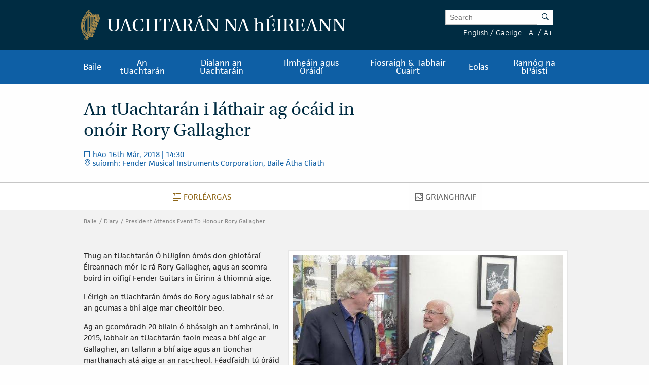

--- FILE ---
content_type: text/html; charset=UTF-8
request_url: https://president.ie/ga/diary/details/president-attends-event-to-honour-rory-gallagher
body_size: 9637
content:
<!DOCTYPE html>
<html class="no-js"  lang="ga" > <head>
  <meta charset="utf-8">
  <meta http-equiv="x-ua-compatible" content="ie=edge">

   <title>
  Diary |
  
  President Attends Event To Honour Rory Gallagher |
  
  Uachtarán na <span class="lowercase">h</span>Éireann
  </title>

  <meta name="DC.Title" content="
            
                Diary
            
            
                President Attends Event To Honour Rory Gallagher
            ">
  

  
  <meta name="description" content='Thug an tUachtar&amp;amp;aacute;n &amp;amp;Oacute; hUig&amp;amp;iacute;nn &amp;amp;oacute;m&amp;amp;oacute;s don ghiot&amp;amp;aacute;ra&amp;amp;iacute; &amp;amp;Eacute;ireannach m&amp;amp;oacute;r le r&amp;amp;aacute; Rory Gallagher, agus an seomra boird in oifig&amp;amp;iacute; Fender Guitars in &amp;amp;Eacute;irinn &amp;amp;aacute; thiomn&amp;amp;uacute;&amp;amp;hellip;'>
  <meta name="DC.Subject" content='Thug an tUachtar&amp;amp;aacute;n &amp;amp;Oacute; hUig&amp;amp;iacute;nn &amp;amp;oacute;m&amp;amp;oacute;s don ghiot&amp;amp;aacute;ra&amp;amp;iacute; &amp;amp;Eacute;ireannach m&amp;amp;oacute;r le r&amp;amp;aacute; Rory Gallagher, agus an seomra boird in oifig&amp;amp;iacute; Fender Guitars in &amp;amp;Eacute;irinn &amp;amp;aacute; thiomn&amp;amp;uacute;&amp;amp;hellip;''>
          <!-- <meta property="fb:app_id" content="XXXXXXXXXXXXXXX" /> -->
  <meta property="og:url" content="https://president.ie/index.php/ga/diary/details/president-attends-event-to-honour-rory-gallagher" />
  <meta property="og:locale" content="" />
  
  <meta property="og:type" content="website" />
  

  
  <meta property="og:title"
    content='An tUachtar&amp;aacute;n i l&amp;aacute;thair ag &amp;oacute;c&amp;aacute;id in on&amp;oacute;ir Rory Gallagher | Uachtar&amp;aacute;n na h&amp;Eacute;ireann' />
  

  
  <meta property="og:description" content='Thug an tUachtar&amp;amp;aacute;n &amp;amp;Oacute; hUig&amp;amp;iacute;nn &amp;amp;oacute;m&amp;amp;oacute;s don ghiot&amp;amp;aacute;ra&amp;amp;iacute; &amp;amp;Eacute;ireannach m&amp;amp;oacute;r le r&amp;amp;aacute; Rory Gallagher, agus an seomra boird in oifig&amp;amp;iacute; Fender Guitars in &amp;amp;Eacute;irinn &amp;amp;aacute; thiomn&amp;amp;uacute;&amp;amp;hellip;' />
  

  
  <meta property="og:image" content="https://president.ie/assets/images/contact-us-header.jpg" />
  

  <meta name="geo.region" content="IE-D">
  <meta name="geo.placename" content="Dublin">
  <meta name="geo.position" content="53.359407;-6.317439">
  <meta name="ICBM" content="53.359407, -6.317439">
  <meta name="DC.Creator" content="Office of the President of Ireland">
  <meta name="DC.Language" content="ga">
  <meta name="DC.Format" content="text/html">
  <meta name="DC.Rights" content="© Office of the President of Ireland">

  
  <meta name="robots" content="index,follow,archive">
  

  <meta name="viewport" content="width=device-width, initial-scale=1">

  <!-- PWA -->
  <meta name="theme-color" content="#002C42">
  <link rel="manifest" href="https://president.ie/manifest.json">

  <!-- Favicon / App icons (http://www.favicomatic.com/) -->
  <link rel="apple-touch-icon-precomposed" sizes="57x57" href="https://president.ie/assets/icons/apple-touch-icon-57x57.png" />
  <link rel="apple-touch-icon-precomposed" sizes="114x114" href="https://president.ie/assets/icons/apple-touch-icon-114x114.png" />
  <link rel="apple-touch-icon-precomposed" sizes="72x72" href="https://president.ie/assets/icons/apple-touch-icon-72x72.png" />
  <link rel="apple-touch-icon-precomposed" sizes="144x144" href="https://president.ie/assets/icons/apple-touch-icon-144x144.png" />
  <link rel="apple-touch-icon-precomposed" sizes="60x60" href="https://president.ie/assets/icons/apple-touch-icon-60x60.png" />
  <link rel="apple-touch-icon-precomposed" sizes="120x120" href="https://president.ie/assets/icons/apple-touch-icon-120x120.png" />
  <link rel="apple-touch-icon-precomposed" sizes="76x76" href="https://president.ie/assets/icons/apple-touch-icon-76x76.png" />
  <link rel="apple-touch-icon-precomposed" sizes="152x152" href="https://president.ie/assets/icons/apple-touch-icon-152x152.png" />
  <link rel="icon" type="image/png" href="https://president.ie/assets/icons/favicon-196x196.png" sizes="196x196" />
  <link rel="icon" type="image/png" href="https://president.ie/assets/icons/favicon-96x96.png" sizes="96x96" />
  <link rel="icon" type="image/png" href="https://president.ie/assets/icons/favicon-32x32.png" sizes="32x32" />
  <link rel="icon" type="image/png" href="https://president.ie/assets/icons/favicon-16x16.png" sizes="16x16" />
  <link rel="icon" type="image/png" href="https://president.ie/assets/icons/favicon-128.png" sizes="128x128" />
  <meta name="application-name" content="President IE" />
  <meta name="msapplication-TileColor" content="#FFFFFF" />
  <meta name="msapplication-TileImage" content="https://president.ie/assets/icons/mstile-144x144.png" />
  <meta name="msapplication-square70x70logo" content="https://president.ie/assets/icons/mstile-70x70.png" />
  <meta name="msapplication-square150x150logo" content="https://president.ie/assets/icons/mstile-150x150.png" />
  <meta name="msapplication-wide310x150logo" content="https://president.ie/assets/icons/mstile-310x150.png" />
  <meta name="msapplication-square310x310logo" content="https://president.ie/assets/icons/mstile-310x310.png" />

  <!-- bootstrap -->
  <link rel="stylesheet" href="https://maxcdn.bootstrapcdn.com/bootstrap/3.4.1/css/bootstrap.min.css">
  <script data-cfasync="false" src="https://ajax.googleapis.com/ajax/libs/jquery/3.5.1/jquery.min.js"></script>
  <script data-cfasync="false" src="https://maxcdn.bootstrapcdn.com/bootstrap/3.4.1/js/bootstrap.min.js"></script>
    <link rel="stylesheet" href="https://president.ie/assets/css/popup.css">

  
  <link rel="stylesheet" href="https://president.ie/assets/css/main.css?ver=1.0.5">
  

  
  <link rel="stylesheet" href="https://use.typekit.net/ckb4yua.css">

  
  <!-- AIzaSyBubFpRlKXpdM8d94o6bt5QJvRTnLfttSA -->
  <script src="https://maps.googleapis.com/maps/api/js?key=AIzaSyDqDjy6fSD__J0LmSxrWLcqyyZS1wmqkmM" defer type="069427032e4f478b2790993f-text/javascript"></script>

  <!-- Google tag (gtag.js) -->
  <script async src="https://www.googletagmanager.com/gtag/js?id=G-1BEZX3B3MZ" type="069427032e4f478b2790993f-text/javascript"></script>
  <script type="069427032e4f478b2790993f-text/javascript"> window.dataLayer = window.dataLayer || []; function gtag(){dataLayer.push(arguments);} gtag('js', new Date()); gtag('config', 'G-1BEZX3B3MZ'); </script>

  
  <link rel="stylesheet" type="text/css" href="//cdnjs.cloudflare.com/ajax/libs/cookieconsent2/3.0.3/cookieconsent.min.css" />
  <script src="//cdnjs.cloudflare.com/ajax/libs/cookieconsent2/3.0.3/cookieconsent.min.js" type="069427032e4f478b2790993f-text/javascript"></script>
  <script type="069427032e4f478b2790993f-text/javascript">
    window.addEventListener("load", function() {
      window.cookieconsent.initialise({
        "palette": {
          "popup": {
            "background": "#002c42"
          },
          "button": {
            "background": "transparent",
            "text": "#ffffff",
            "border": "#ffffff"
          }
        },
        "position": "bottom",
        "content": {
          "message": "By using the Áras an Uachtaráin website, you consent to the use of cookies in accordance with our",
          "dismiss": "I understand!",
          "link": "cookie policy",
          "href": "https://president.ie/eolas/polasai-priobhaideachta"
        }
      })
    });
  </script>

  
  
  <script type="069427032e4f478b2790993f-text/javascript">
    (function(h, o, t, j, a, r) {
      h.hj = h.hj || function() {
        (h.hj.q = h.hj.q || []).push(arguments)
      };
      h._hjSettings = {
        hjid: 52242,
        hjsv: 5
      };
      a = o.getElementsByTagName('head')[0];
      r = o.createElement('script');
      r.async = 1;
      r.src = t + h._hjSettings.hjid + j + h._hjSettings.hjsv;
      a.appendChild(r);
    })(window, document, '//static.hotjar.com/c/hotjar-', '.js?sv=');
  </script>
  

  
  <script type="069427032e4f478b2790993f-text/javascript">
    (function(b, o, i, l, e, r) {
      b.GoogleAnalyticsObject = l;
      b[l] || (b[l] =
        function() {
          (b[l].q = b[l].q || []).push(arguments)
        });
      b[l].l = +new Date;
      e = o.createElement(i);
      r = o.getElementsByTagName(i)[0];
      e.src = '//www.google-analytics.com/analytics.js';
      r.parentNode.insertBefore(e, r)
    }(window, document, 'script', 'ga'));
    ga('create', 'UA-32126284-1');
    ga('send', 'pageview');
  </script>



  
  





  </head>

  <body >  <div class="off-canvas-wrapper">

    <div class="off-canvas position-left" id="president-primary-off-canvas" data-off-canvas>
      <ul class="vertical menu drilldown c-mobile-menu" data-drilldown data-back-button='<li class="js-drilldown-back"><a class="back-link">Back</a></li>'>
        <li><a href="https://president.ie/">Baile</a></li>
        <li>
          <a href="#">An tUachtarán Reatha</a>
          <ul class="menu vertical nested">
            <li>
              <a href="#">
                An tUachtarán
              </a>
              <ul class="menu vertical nested">
                <li>
                  <a href="https://president.ie/an-tuachtaran/catherine-connolly">
                    Catherine Connolly
                  </a>
                </li>
                <li>
                  <a href="https://president.ie/an-tuachtaran/fis-don-uachtaranacht">
                    Fís don Uachtaránacht
                  </a>
                </li>
              </ul>
            </li>
            <li>
              <a href="#">
                Ról agus Feidhmeanna
              </a>
              <ul class="menu vertical nested">
                <li>
                  <a href="https://president.ie/an-tuachtaran/rol-bunreachtuil">
                    Ról Bunreachtúil agus Dlí
                  </a>
                </li>
                <li>
                  <a href="https://president.ie/an-tuachtaran/">
                    Obair in Éirinn
                  </a>
                </li>
                <li>
                  <a href="https://president.ie/an-tuachtaran/rol-idirnaisiunta">
                    ról idirnáisiúnta
                  </a>
                </li>
              </ul>
            </li>
            <li>
              <a href="#">
                Iar-Uachtaráin
              </a>
              <ul class="menu vertical nested">
                <li>
                  <a href="https://president.ie/an-tuachtaran/michaeldhiggins">
                    Micheál D. Ó hUigínn
                  </a>
                </li>

	         <li>
                  <a href="https://president.ie/an-tuachtaran}/mary-mcaleese">
                    Máire Mhic Giolla Íosa
                  </a>
                </li>
                <li>
                  <a href="https://president.ie/an-tuachtaran/mary-robinson">
                    Máire Mhic Róibín
                  </a>
                </li>
                <li>
                  <a href="https://president.ie/an-tuachtaran/patrick-j-hillery">
                    Pádraig J. Ó hIrghile
                  </a>
                </li>
                <li>
                  <a href="https://president.ie/an-tuachtaran/cearbhail-o-dalaigh">
                    Cearbhail Ó Dálaigh
                  </a>
                </li>
                <li>
                  <a href="https://president.ie/an-tuachtaran/erskine-childers">
                    Erskine Childers
                  </a>
                </li>
                <li>
                  <a href="https://president.ie/an-tuachtaran/eamon-devalera">
                    Éamon DeValera 
                  </a>
                </li>
                <li>
                  <a href="https://president.ie/an-tuachtaran/sean-t-oceallaigh">
                    Seán T. Ó Ceallaigh
                  </a>
                </li>
                <li>
                  <a href="https://president.ie/an-tuachtaran/douglas-hyde">
                    Dubhghlas de hÍde
                  </a>
                </li>
              </ul>
            </li>
            
            <li>
              <a href="https://president.ie/presidential-seminars/machnamh-100">
              Machnamh 100
              </a>
            </li>
            <li>
              <a href="https://president.ie/an-tuachtaran/an-chomhairle-stait">
                An Chomhairle Stáit
              </a>
            </li>
            <li>
              <a href="https://president.ie/an-tuachtaran/coimisiun-an-uachtarain">
                Coimisiún an Uachtaráin
              </a>
            </li>
            <li>
              <a href="https://president.ie/an-tuachtaran/2026-legislation">
                Reachtaíocht
              </a>
            </li>
            <li>
              <a href="https://president.ie/an-tuachtaran/interactive-timeline">
                Amlíne na hUachtaránachta
              </a>
            </li>
          </ul>
        </li>
        <li>
          <a href="https://president.ie/diary/">Dialann an Uachtaráin</a>
          <ul class="menu vertical nested">
            <li>
              <a href="https://president.ie/diary/">
                Coinní na Seachtaine Seo
              </a>
            </li>
            
            
            <li>
              <a href="https://president.ie/diary/coinni-roimhe-seo">
                Coinní Roimhe Seo
              </a>
            </li>
            <li>
              <a href="https://president.ie/diary/coinni-faoi-thracht">
                Coinní Faoi Thrácht
              </a>
            </li>
          </ul>
        </li>
        <li>
          <a href="#">Ilmheáin agus Óráidí</a>
          <ul class="menu vertical nested">
            <li>
              <a href="https://president.ie/media-library/na-meain-go-leir">
                Na Meáin Go Léir
              </a>
            </li>
            <li>
              <a href="https://president.ie/media-library/grianghraif">
                Grianghraif
              </a>
            </li>
            <li>
              <a href="https://president.ie/media-library/fiseain">
                Físeáin
              </a>
            </li>
            <li>
              <a href="https://president.ie/media-library/gearrthoga-fuaime">
                Gearrthóga Fuaime
              </a>
            </li>
            <li>
              <a href="https://president.ie/media-library/oraidi">
                Óráidí
              </a>
            </li>
            <li>
              <a href="https://president.ie/media-library/eisiuinti-nuachta">
                Eisiúintí Nuachta
              </a>
            </li>
            <li>
              <a href="https://president.ie/media-library/foilseachain">
                Foilseacháin
              </a>
            </li>
          </ul>
        </li>
        <li>
          <a href="#">Fiosraigh & Tabhair Cuairt</a>
          <ul class="menu vertical nested">
            <li>
              <a href="https://president.ie/fiosraigh-tabhair-cuairt/turas-fioruil">
                Turas Fíorúil
              </a>
            </li>
            <li>
              <a href="https://president.ie/fiosraigh-tabhair-cuairt/conai-oifigiuil">
                Cónaí Oifigiúil
              </a>
            </li>
            <li>
              <a href="https://president.ie/fiosraigh-tabhair-cuairt/an-teach">
                An Teach
              </a>
            </li>
            <li>
              <a href="https://president.ie/fiosraigh-tabhair-cuairt/na-gairdini">
                Na Gairdíní
              </a>
            </li>
            <li>
              <a href="https://president.ie/fiosraigh-tabhair-cuairt/turais-agus-cuairteanna">
                Turais agus Cuairteanna
              </a>
            </li>
            <li>
              <a href="https://president.ie/fiosraigh-tabhair-cuairt/lampa-tilley">
                Lampa Tilley
              </a>
            </li>
          </ul>
        </li>
        <li>
          <a href="#">Eolas</a>
          <ul class="menu vertical nested">
            <li>
              <a href="https://president.ie/eolas/faisnéis-eagraíochtúil">
                Eolas faoin Eagraíocht
              </a>
            </li>
            <li>
              <a href="https://president.ie/eolas/do-cheisteanna-a-fhreagairt">
                Ceisteanna Coitianta
              </a>
            </li>
            <li>
              <a href="https://president.ie/eolas/deolchaire-bhfaighteoir">
                Deontas do Dhaoine in aois a gCéid
              </a>
            </li>
            <li>
              <a href="https://president.ie/eolas/contact-us">
                Déan Teagmháil Linn
              </a>
            </li>
            <li>
              <a href="https://president.ie/eolas/visiting-aras-an-uachtarain">
                Cá Bhfuilimid
              </a>
            </li>
          </ul>
        </li>
        <li>
          <a href="https://president.ie/rannog-na-bpaisti">Rannóg na bPáistí</a>
        </li>
      </ul>
    </div>

    <div class="off-canvas-content" data-off-canvas-content>
      <header class="hide-for-medium c-site-header">
  <section class="e-mobile-menu">
    <button type="button" class="e-mobile-menu-btn" data-toggle="president-primary-off-canvas">
      Menu
    </button>
  </section>
  <section class="e-site__logo" title="Arás an Uachtarán homepage">
    <a href="https://president.ie/"><img src="https://president.ie/assets/images/harp.png" alt="Golden Harp Logo"></a>
  </section>
  <section class="e-language-switch">
    
            <a href="https://president.ie/index.php/?ACT=70&amp;site_id=1&amp;lang_id=1&amp;url=aHR0cHM6Ly9wcmVzaWRlbnQuaWUvaW5kZXgucGhwL2dhL2RpYXJ5L2RldGFpbHMvcHJlc2lkZW50LWF0dGVuZHMtZXZlbnQtdG8taG9ub3VyLXJvcnktZ2FsbGFnaGVy" hreflang="en" rel="alternate">English</a> /
        
            <a href="https://president.ie/index.php/?ACT=70&amp;site_id=1&amp;lang_id=2&amp;url=aHR0cHM6Ly9wcmVzaWRlbnQuaWUvaW5kZXgucGhwL2dhL2RpYXJ5L2RldGFpbHMvcHJlc2lkZW50LWF0dGVuZHMtZXZlbnQtdG8taG9ub3VyLXJvcnktZ2FsbGFnaGVy" hreflang="ga" rel="alternate">Gaeilge</a> 
        
  </section>
</header>

<header class="show-for-medium c-site-header">
  <section class="c-site-header__top">
    <div class="row" data-equalizer>
      <div class="columns medium-8" data-equalizer-watch>
        <a href="https://president.ie/">
          <div class="e-site__logo" title="Arás an Uachtarán homepage">
            <img src="https://president.ie/assets/images/harp.png" alt="Golden Harp Logo">
          </div>
          <div class="e-site__title">Uachtarán na <span class="lowercase">h</span>Éireann</div>
        </a>
      </div>
      <div class="columns medium-4 c-site-header-search-and-langs" data-equalizer-watch>
        <div class="search-wrapper">
          
            <form class="search-form active" id="search" name="search" role="search" method="post" action="https://president.ie/index.php/ga/">
<div class="hiddenFields">
<input type="hidden" name="params" value="eyJyZXN1bHRfcGFnZSI6Imh0dHBzOlwvXC9wcmVzaWRlbnQuaWVcL2luZGV4LnBocFwvZ2FcL3Jlc3VsdHMifQ"><input type="hidden" name="ACT" value="76"><input type="hidden" name="site_id" value="1"><input type="hidden" name="csrf_token" value="68a0d00907b453a18173f18820a9af6bfec94426"></div>


                <label for="keywords" class="show-for-sr">Enter Keywords</label>

                <input class="search-input" placeholder="Search" type="text" value="" name="keywords" id="keywords"><button class="search-submit" name="search-submit" type="submit">
                  <span class="show-for-sr">Search</span><span class="icon-search"></span>
                </button>
            </form>

          
        </div>
        <div class="lang-and-text">
            <span class="lang">
              
                  <a href="https://president.ie/index.php/?ACT=70&amp;site_id=1&amp;lang_id=1&amp;url=aHR0cHM6Ly9wcmVzaWRlbnQuaWUvaW5kZXgucGhwL2dhL2RpYXJ5L2RldGFpbHMvcHJlc2lkZW50LWF0dGVuZHMtZXZlbnQtdG8taG9ub3VyLXJvcnktZ2FsbGFnaGVy">English</a> /
              
                  <a href="https://president.ie/index.php/?ACT=70&amp;site_id=1&amp;lang_id=2&amp;url=aHR0cHM6Ly9wcmVzaWRlbnQuaWUvaW5kZXgucGhwL2dhL2RpYXJ5L2RldGFpbHMvcHJlc2lkZW50LWF0dGVuZHMtZXZlbnQtdG8taG9ub3VyLXJvcnktZ2FsbGFnaGVy">Gaeilge</a> 
              
            </span>
            <span class="font-size"><a href="#" class="decrease-font-size">A-</a> / <a href="#" class="increase-font-size">A+</a></span>
        </div>
      </div>
    </div>
  </section>

  <section class="c-site-header__bottom">
    <div class="row small-collapse">
      <div class="columns small-12">
        <ul class="dropdown menu" data-dropdown-menu>
          <li>
            <a href="https://president.ie/">Baile</a>
          </li>
          <li class="megamenu">
            <a href="https://president.ie/an-tuachtaran/catherine-connolly">
              An tUachtarán
            </a>
            <ul class="menu">
              <li>
                <div class="row medium-up-2 large-up-3">
                  <div class="column column-block">
                    <ul class="vertical menu">
                      <li>
                        <a href="https://president.ie/an-tuachtaran/catherine-connolly">
                          An tUachtarán Reatha
                        </a>
                      </li>
                      <li>
                        <a href="https://president.ie/an-tuachtaran/catherine-connolly">
                          Catherine Connolly
                        </a>
                      </li>
                      <li>
                        <a href="https://president.ie/an-tuachtaran/fis-don-uachtaranacht">
                          Fís don Uachtaránacht
                        </a>
                      </li>
                    </ul>
                    <ul class="vertical menu">
                      <li>
                        <a href="https://president.ie/an-tuachtaran/rol-bunreachtuil">
                          Ról agus Feidhmeanna
                        </a>
                      </li>
                      <li>
                        <a href="https://president.ie/an-tuachtaran/rol-bunreachtuil">
                          Ról Bunreachtúil agus Dlí
                        </a>
                      </li>
                      <li>
                        <a href="https://president.ie/an-tuachtaran/">
                          Obair in Éirinn
                        </a>
                      </li>
                      <li>
                        <a href="https://president.ie/an-tuachtaran/rol-idirnaisiunta">
                          ról idirnáisiúnta
                        </a>
                      </li>
                    </ul>
                  </div>
                  <div class="column column-block">
                    <ul class="vertical menu">
                      <li><a href="https://president.ie/an-tuachtaran/mary-mcaleese">Iar-Uachtaráin</a></li>
                       <li>
                        <a href="https://president.ie/an-tuachtaran/michaeldhiggins">
                          Micheál D. Ó hUigínn
                        </a>
                      </li>

			<li>
                        <a href="https://president.ie/an-tuachtaran/mary-mcaleese">
                          Máire Mhic Giolla Íosa
                        </a>
                      </li>
                      <li>
                        <a href="https://president.ie/an-tuachtaran/mary-robinson">
                          Máire Mhic Róibín
                        </a>
                      </li>
                      <li>
                        <a href="https://president.ie/an-tuachtaran/patrick-j-hillery">
                          Pádraig J. Ó hIrghile
                        </a>
                      </li>
                      <li>
                        <a href="https://president.ie/an-tuachtaran/cearbhail-o-dalaigh">
                          Cearbhail Ó Dálaigh
                        </a>
                      </li>
                      <li>
                        <a href="https://president.ie/an-tuachtaran/erskine-childers">
                          Erskine Childers
                        </a>
                      </li>
                      <li>
                        <a href="https://president.ie/an-tuachtaran/eamon-devalera">
                          Éamon DeValera 
                        </a>
                      </li>
                      <li>
                        <a href="https://president.ie/an-tuachtaran/sean-t-oceallaigh">
                          Seán T. Ó Ceallaigh
                        </a>
                      </li>
                      <li>
                        <a href="https://president.ie/an-tuachtaran/douglas-hyde">
                          Dubhghlas de hÍde
                        </a>
                      </li>
                    </ul>
                  </div>
                  <div class="column column-block">
                    <ul class="vertical menu">
                      <li>
                        <a href="https://president.ie/presidential-seminars/machnamh-100">
                        Machnamh 100
                        </a>
                      </li>
                      </ul>
                        <ul class="vertical menu">
                      <li>
                        <a href="https://president.ie/an-tuachtaran/an-chomhairle-stait">
                          An Chomhairle Stáit
                        </a>
                      </li>
                    </ul>
                    <ul class="vertical menu">
                      <li>
                        <a href="https://president.ie/an-tuachtaran/coimisiun-an-uachtarain">
                          Coimisiún an Uachtaráin
                        </a>
                      </li>
                    </ul>
                    <ul class="vertical menu">
                      <li>
                        <a href="https://president.ie/an-tuachtaran/2026-legislation">
                          Reachtaíocht
                        </a>
                      </li>
                    </ul>
                    <ul class="vertical menu">
                      <li>
                        <a href="https://president.ie/an-tuachtaran/interactive-timeline">
                          Amlíne na hUachtaránachta
                        </a>
                      </li>
                    </ul>
                  </div>
                </div>
              </li>
            </ul>
          </li>
          <li>
            
            
            <a href="https://president.ie/diary/coinni-roimhe-seo">Dialann an Uachtaráin</a>

            <ul class="menu">
              <li>
                <a href="https://president.ie/diary/">
                  Coinní na Seachtaine Seo
                </a>
              </li>
              
              
              <li>
                <a href="https://president.ie/diary/coinni-roimhe-seo">
                  Coinní Roimhe Seo
                </a>
              </li>
              <li>
                <a href="https://president.ie/diary/coinni-faoi-thracht">
                  Coinní Faoi Thrácht
                </a>
              </li>
            </ul>
          </li>
          <li>
            <a href="https://president.ie/media-library">Ilmheáin agus Óráidí</a>
            <ul class="menu">
              <li>
                <a href="https://president.ie/media-library/grianghraif">
                  Grianghraif
                </a>
              </li>
              <li>
                <a href="https://president.ie/media-library/fiseain">
                  Físeáin
                </a>
              </li>
              <li>
                <a href="https://president.ie/media-library/gearrthoga-fuaime">
                  Gearrthóga Fuaime
                </a>
              </li>
              <li>
                <a href="https://president.ie/media-library/oraidi">
                  Óráidí
                </a>
              </li>
              <li>
                <a href="https://president.ie/media-library/eisiuinti-nuachta">
                  Eisiúintí Nuachta
                </a>
              </li>
              <li>
                <a href="https://president.ie/media-library/foilseachain">
                  Foilseacháin
                </a>
              </li>
            </ul>
          </li>
          <li>
            <a href="https://president.ie/fiosraigh-tabhair-cuairt/conai-oifigiuil">Fiosraigh & Tabhair Cuairt</a>
            <ul class="menu">
              <li>
                <a href="https://president.ie/fiosraigh-tabhair-cuairt/turas-idirghniomhach">
                  Turas Fíorúil
                </a>
              </li>
              <li>
                <a href="https://president.ie/fiosraigh-tabhair-cuairt/conai-oifigiuil">
                  Cónaí Oifigiúil
                </a>
              </li>
              <li>
                <a href="https://president.ie/fiosraigh-tabhair-cuairt/an-teach">
                  An Teach
                </a>
              </li>
              <li>
                <a href="https://president.ie/fiosraigh-tabhair-cuairt/na-gairdini">
                  Na Gairdíní
                </a>
              </li>
              <li>
                <a href="https://president.ie/fiosraigh-tabhair-cuairt/turais-agus-cuairteanna">
                  Turais agus Cuairteanna
                </a>
              </li>
              <li>
                  <a href="https://president.ie/fiosraigh-tabhair-cuairt/lampa-tilley">
                      Lampa Tilley
                  </a>
              </li>
            </ul>
          </li>
          <li>
            <a href="https://president.ie/eolas/faisneis-eagraiochtuil">Eolas</a>
            <ul class="menu">
              <li>
                <a href="https://president.ie/eolas/faisneis-eagraiochtuil">
                  Eolas faoin Eagraíocht
                </a>
              </li>
              <li>
                <a href="https://president.ie/eolas/do-cheisteanna-a-fhreagairt">
                  Ceisteanna Coitianta
                </a>
              </li>
              <li>
                <a href="https://president.ie/eolas/deolchaire-bhfaighteoir">
                  Deontas do Dhaoine in aois a gCéid
                </a>
              </li>
              <li>
              <a href="https://president.ie/eolas/contact-us">
                Déan Teagmháil Linn
              </a>
              </li>
              <li>
                <a href="https://president.ie/eolas/visiting-aras-an-uachtarain">
                  Cá Bhfuilimid
                </a>
              </li>
            </ul>
          </li>
          <li>
            <a href="https://president.ie/rannog-na-bpaisti">Rannóg na bPáistí</a>
          </li>
        </ul>
      </div>
    </div>
  </section>
</header>


      <main id="content" role="main">
        



    

    

        

        

        

        

        

        

        
          
        

        
          
        

        

        <section class="c-intro" data-equalizer>
            <div class="c-intro-content" data-equalizer-watch>
                
                    <h1 class="c-intro__title">
                        An tUachtarán i láthair ag ócáid in onóir Rory Gallagher
                    </h1>
                

                
                    <section class="c-intro-info">
                        
                            <div class="c-intro-timestamp">
                                <span class="c-intro__icon icon-date"></span>
                                
                                
  

    
      hAo
    

    16th

    
      Már,
    

    2018
  

| 14:30
                            </div>
                        

                        
                            <div class="c-intro-location">
                                <span class="c-intro__icon icon-location"></span>
                                suíomh: Fender Musical Instruments Corporation, Baile Átha Cliath
                            </div>
                        
                    </section>
                

            </div>

            
        </section>

        
  <nav class="show-for-small hide-for-large material-design-nav">
      <div class="row" data-equalizer data-equalize-on="small only">
          <div class="columns small-8 medium-12" data-equalizer-watch>

              <button class="material-dropdown-trigger" type="button" data-toggle="material-dropdown">
                  
                  	<span class="show-for-sr">Forléargas</span>
  					<span class="material-icon icon-overview"></span>

  	                Forléargas
                  
              </button>

              <div class="dropdown-pane" data-position="bottom" data-alignment="left" id="material-dropdown" data-dropdown data-auto-focus="true">
                  <ul class="vertical menu accordion-menu material" data-accordion-menu>
                      <li class="active">
  						<a href="https://president.ie/diary/details/president-attends-event-to-honour-rory-gallagher">
  							<span class="show-for-sr">Forléargas</span>
  							<span class="material-icon icon-overview"></span>
  							Forléargas
  						</a>
  					</li>
  					
  						<li >
  							<a href="https://president.ie/diary/details/president-attends-event-to-honour-rory-gallagher/photos">
  								<span class="show-for-sr">Grianghraif</span>
  								<span class="material-icon icon-photos"></span>
  								Grianghraif
  							</a>
  						</li>
  					
  					
  					
  					
  					
  					
  					
                  </ul>
              </div>
          </div>
          <div class="columns small-4 show-for-small-only e-share-btn-wrapper" data-equalizer-watch>
              <!-- <div class="addthis_toolbox addthis_default_style addthis_32x32_style">
	<a class="e-button-share addthis_button_more">
		<span class="button-icon icon-social-sharing"></span>
		Share
	</a>
</div>
 -->

          </div>
      </div>
  </nav>

  <nav class="hide-for-small show-for-large material-design-nav detail">
      <div class="row">
          <div class="columns small-12">
              <ul class="dropdown menu align-center material material-nav-menu" data-dropdown-menu>
                  <li class="active">
  					<a href="https://president.ie/diary/details/president-attends-event-to-honour-rory-gallagher">
  						<span class="show-for-sr">Forléargas</span>
  						<span class="material-icon icon-overview"></span>
  						Forléargas
  					</a>
  				</li>
  				
  					<li >
  						<a href="https://president.ie/diary/details/president-attends-event-to-honour-rory-gallagher/photos">
  							<span class="show-for-sr">Grianghraif</span>
  							<span class="material-icon icon-photos"></span>
  							Grianghraif
  						</a>
  					</li>
  				
  				
  				
  				
  				
  				
  				
              </ul>
          </div>
      </div>
  </nav>



        <div class="o-block o-block--np o-block--grey">

            

            <div class="e-breadcrumbs  show-for-medium">
	<div class="row" data-equalizer data-equalize-on="medium up">

		<div class="e-breadcrumb-nav-wrap" data-equalizer-watch>
			<nav>
				<a href="https://president.ie/" class="e-breadcrumb">Baile</a>

				
					<a href="https://president.ie//diary" class="e-breadcrumb">Diary</a>
				
				
				
					<a href="https://president.ie//diary/details/president-attends-event-to-honour-rory-gallagher" class="e-breadcrumb">President Attends Event To Honour Rory Gallagher</a>
				

				

				

				
			</nav>
		</div>

		
			<div class="e-share-btn-wrapper" data-equalizer-watch>
				<!-- <div class="addthis_toolbox addthis_default_style addthis_32x32_style">
	<a class="e-button-share addthis_button_more">
		<span class="button-icon icon-social-sharing"></span>
		Share
	</a>
</div>
 -->

			</div>
		
	</div>
</div>

            <div class="page-content">

                

                    <div class="row o-block o-block--detail-page detail-page-content-wrapper">

                        
                            <div class="c-detail-page-hero columns small-12 medium-7">
                                <div class="img-border-wrap">
                                    <img class="border" src="/images/made/44d1dc18a2367c64/Donal_Gallagher_2_614_401.jpg" alt="An tUachtarán i láthair ag ócáid in onóir Rory Gallagher">
                                </div>
                            </div>
                        

                        <div class="c-detail-page-content">
                            
                                <p>Thug an tUachtar&aacute;n &Oacute; hUig&iacute;nn &oacute;m&oacute;s don ghiot&aacute;ra&iacute; &Eacute;ireannach m&oacute;r le r&aacute; Rory Gallagher, agus an seomra boird in oifig&iacute; Fender Guitars in &Eacute;irinn &aacute; thiomn&uacute; aige.</p>

<p>L&eacute;irigh an tUachtar&aacute;n &oacute;m&oacute;s do Rory agus labhair s&eacute; ar an gcumas a bh&iacute; aige mar cheolt&oacute;ir beo.</p>

<p>Ag an gcom&oacute;radh 20 bliain &oacute; bh&aacute;saigh an t-amhr&aacute;na&iacute;, in 2015, labhair an tUachtar&aacute;n faoin meas a bh&iacute; aige ar Gallagher, an tallann a bh&iacute; aige agus an tionchar marthanach at&aacute; aige ar an rac-cheol. F&eacute;adfaidh t&uacute; &oacute;r&aacute;id an Uachtar&aacute;in a l&eacute;amh <strong><a href="http://www.president.ie/ga/diary/details/president-hosts-a-bloomsday-garden-party">anseo</a>.</strong>&nbsp;</p>
                            
                        </div>

                    </div>

                

            </div>
        </div>

    

    <div class="o-block o-block--np o-block--pale-blue overlay c-pagination--block">
        <div class="o-block-content">
            <div class="row">
                <div class="columns small-12">
                    <h2 class="c-pagination__heading">Faigh Amach Níos Mó</h2>
                </div>
            </div>

            <div class="row small-up-1 medium-up-2 c-card-flex-wrapper" data-equalizer>
                
                    <div class="column column-block">

                        <a href="https://president.ie/index.php/ga/diary/details/president-attends-the-all-ireland-club-senior-football-final" class="pagination-link pagination-prev">Coinne Roimhe Seo</a>

                            <div class="c-card" data-equalizer-watch>

        

        
            
                

            

        
            
        

        <a href="https://president.ie/diary/details/president-attends-the-all-ireland-club-senior-football-final">

            <section class="c-card-content">
                <section class="c-card-section">
                    <h3 class="c-card-title">An tUachtarán i láthair ag Cluiche Ceannais Peile na gClub  - grád na Sínsear</h3>
                </section>

                <section class="c-card-info">
                    
                        <div class="c-card-timestamp">
                        <span class="c-card__icon icon-date"></span>
                        <span class="c-info-content">
                            
                            
  

    
      Sat
    

    17th

    
      Már,
    

    2018
  

| 14:00
                        </span>
                    </div>
                    
                    
                        <div class="c-card-location">
                            <span class="c-card__icon icon-location"></span>
                            <span class="c-info-content">
                                Páirc an Chrócaigh, Baile Átha Cliath
                            </span>
                        </div>
                    
                </section>
            </section>

        </a>

        
    </div>

                    </div>
                

                
                    <div class="column column-block">

                        <a href="https://president.ie/index.php/ga/diary/details/sabina-higgins-visits-a-number-of-prisons-in-the-dublin-area" class="pagination-link pagination-next">Coinne i nDiaidh Seo</a>

                            <div class="c-card" data-equalizer-watch>

        

        
            
                

            

                <a href="https://president.ie/diary/details/sabina-higgins-visits-a-number-of-prisons-in-the-dublin-area">

                  <section class="c-card-top">
                      
                        <img class="c-card__image lazyload"
                          src="/images/made/44d1dc18a2367c64/MRS_HIGGINS_SHAMROCK_PRISONS_MX-7_500_333_45.jpg"
                          srcset="
                          /images/made/44d1dc18a2367c64/MRS_HIGGINS_SHAMROCK_PRISONS_MX-7_500_333_45.jpg 740w,
                          /images/made/44d1dc18a2367c64/MRS_HIGGINS_SHAMROCK_PRISONS_MX-7_500_333_45.jpg 530w,
                          /images/made/44d1dc18a2367c64/MRS_HIGGINS_SHAMROCK_PRISONS_MX-7_500_333_45.jpg 370w
                          "
                          sizes="(max-width: 640px) 96vw, (max-width: 768px) 50vw, 33vw"
                          alt="Thug Saidhbhín Uí Uigínn cuairt ar roinnt phríosún i mBaile Átha Cliath">
                      
                  </section>

                </a>
            

        
            
        

        <a href="https://president.ie/diary/details/sabina-higgins-visits-a-number-of-prisons-in-the-dublin-area">

            <section class="c-card-content">
                <section class="c-card-section">
                    <h3 class="c-card-title">Thug Saidhbhín Uí Uigínn cuairt ar roinnt phríosún i mBaile Átha Cliath</h3>
                </section>

                <section class="c-card-info">
                    
                        <div class="c-card-timestamp">
                        <span class="c-card__icon icon-date"></span>
                        <span class="c-info-content">
                            
                            
  

    
      Céa
    

    14th

    
      Már,
    

    2018
  

| 11:00
                        </span>
                    </div>
                    
                    
                        <div class="c-card-location">
                            <span class="c-card__icon icon-location"></span>
                            <span class="c-info-content">
                                Wheatfield Prison, Dublin
                            </span>
                        </div>
                    
                </section>
            </section>

        </a>

        
            <section class="c-card-divider">
                <ul class="menu card-media">
                    <li>
                        <a href="https://president.ie/diary/details/sabina-higgins-visits-a-number-of-prisons-in-the-dublin-area" data-tooltip title="Forléargas">
                            <span class="show-for-sr">Forléargas</span>
                            <span class="icon-overview"></span>
                        </a>
                    </li>
                    
                        <li>
                            <a href="https://president.ie/diary/details/sabina-higgins-visits-a-number-of-prisons-in-the-dublin-area/grianghraif" data-tooltip title="Grianghraif">
                                <span class="show-for-sr">Grianghraif</span>
                                <span class="icon-photos"></span>
                            </a>
                        </li>
                    
                    
                    
                    
                    
                    
                </ul>
            </section>
        
    </div>

                    </div>
                
            </div>

            <div class="row c-pagination-button-wrapper">
                <div class="columns small-12">
                    <a href="/diary/past-engagements" class="e-button">Féach Coinní Roimhe Seo</a>
                </div>
            </div>
        </div>
    </div>



      </main>
    </div>

    <footer class="c-site-footer">
  <section class="c-site-footer-row">
    <a href="https://president.ie/" title="Arás an Uachtarán homepage">
      <div class="e-footer__logo"><img src="https://president.ie/assets/images/harp.png" alt="Golden Harp Logo"></div>
    </a>

    <h1 class="show-for-small-only e-footer__title">Uachtarán na <span class="lowercase">h</span>Éireann</h1>

    <section class="c-site-footer__links">
      <article>
        <h3>An tUachtarán</h3>
        <ul>
          <li>
            <a href="https://president.ie/an-tuachtaran">
              An tUachtarán Reatha
            </a>
          </li>
          <li>
            <a href="https://president.ie/an-tuachtaran/rol-bunreachtuil">
              Ról agus Feidhmeanna
            </a>
          </li>
          <li>
            <a href="https://president.ie/an-tuachtaran/2026-legislation">
              Reachtaíocht
            </a>
          </li>
          <li>
            <a href="https://president.ie/an-tuachtaran/mary-mcaleese">
              Iar Uachtaráin
            </a>
          </li>
        </ul>

        <h3>Dialann an Uachtaráin</h3>

        <ul>
          <li>
            <a href="https://president.ie/diary">
              An tSeachtain Seo
            </a>
          </li>
          <li>
            <a href="https://president.ie/diary/coinni-roimhe-seo">
              Coinní Roimhe Seo
            </a>
          </li>
          <li>
            <a href="https://president.ie/diary/coinni-faoi-thracht">
              Coinní Faoi Thrácht
            </a>
          </li>
        </ul>
      </article>

      <article>
        <h3>Nuacht</h3>
        <ul>
          <li>
            <a href="https://president.ie/nuacht">
              Cartlann Nuachta
            </a>
          </li>
        </ul>

        <div class="header">
          <h3>Ilmheáin agus Óráidí</h3>
        </div>

        <ul>
          <li>
            <a href="https://president.ie/media-library/eisiuinti-nuachta">
              Eisiúintí Nuachta
            </a>
          </li>
          <li>
            <a href="https://president.ie/media-library/oraidi">
              Óráidí
            </a>
          </li>
          <li>
            <a href="https://president.ie/media-library/gearrthoga-fuaime">
              Gearrthóga Fuaime
            </a>
          </li>
          <li>
            <a href="https://president.ie/media-library/fiseain">
              Físeáin
            </a>
          </li>
          <li>
            <a href="https://president.ie/media-library/grianghraif">
              Grianghraif
            </a>
          </li>
          <li>
            <a href="https://president.ie/media-library/foilseachain">
              Foilseacháin
            </a>
          </li>
        </ul>
      </article>

      <article>
        <h3>Fiosraigh & Tabhair Cuairt</h3>

        <ul>
          <li>
            <a href="https://president.ie/fiosraigh-tabhair-cuairt/turas-idirghniomhach">
              Turas Fíorúil
            </a>
          </li>
          <li>
            <a href="https://president.ie/fiosraigh-tabhair-cuairt/conai-oifigiuil">
              Cónaí Oifigiúil
            </a>
          </li>
          <li>
            <a href="https://president.ie/fiosraigh-tabhair-cuairt/an-teach">
              An Teach
            </a>
          </li>
          <li>
            <a href="https://president.ie/fiosraigh-tabhair-cuairt/na-gairdini">
              Na Gairdíní
            </a>
          </li>
          <li>
            <a href="https://president.ie/fiosraigh-tabhair-cuairt/turais-agus-cuairteanna">
              Turais agus Cuairteanna
            </a>
          </li>
        </ul>

        <h3>Eolas</h3>

        <ul>
          <li>
            <a href="https://president.ie/eolas/faisneis-eagraiochtuil">
              Eolas faoin Eagraíocht
            </a>
          </li>
          <li>
            <a href="https://president.ie/eolas/do-cheisteanna-a-fhreagairt">
              Ceisteanna Coitianta
            </a>
          </li>
          <li>
            <a href="https://president.ie/eolas/deolchaire-bhfaighteoir">
              Deontas do Dhaoine in aois a gCéid
            </a>
          </li>
          <li>
          <a href="https://president.ie/eolas/dean-teagmhail-linn">
            Déan Teagmháil Linn
          </a>
          </li>
          <li>
            <a href="https://president.ie/eolas/ar-cuairt-aras-an-uachtarain">
              Cá Bhfuilimid
            </a>
          </li>
        </ul>
      </article>

      <article>


        <h3>Rannóg na bPáistí</h3>

        <ul>
          <li>
            <a href="https://president.ie/rannog-na-bpaisti">
              Rannóg na bPáistí
            </a>
          </li>
        </ul>

        <div class="show-for-small-only c-footer-search">
          <h3 class="c-footer-search__heading">cuardach President.ie</h3>

          <form id="search-footer" name="search" role="search" class="c-form--search" method="post" action="https://president.ie/index.php/ga/">
<div class="hiddenFields">
<input type="hidden" name="params" value="eyJyZXN1bHRfcGFnZSI6Imh0dHBzOlwvXC9wcmVzaWRlbnQuaWVcL2luZGV4LnBocFwvZ2FcL3Jlc3VsdHMifQ"><input type="hidden" name="ACT" value="76"><input type="hidden" name="site_id" value="1"><input type="hidden" name="csrf_token" value="68a0d00907b453a18173f18820a9af6bfec94426"></div>


          <label for="footer-keywords" class="show-for-sr">Enter Keywords</label>
          <input class="c-form__input--rounded" type="text" value="" name="keywords" id="footer-keywords" placeholder="cuardach"><button type="submit" class="c-form__submit--icon">
            <span class="sb-icon-search"></span>
            <span class="show-for-sr">cuardach</span>
          </button>
          </form>

        </div>
      </article>
    </section>

    <section class="show-for-small-only c-site-footer__contact">
      <p>Tel: <a href="tel:+35316171000">+353 1 617 1000</a><br>Fax: +353 1 617 1001<br>Lo Call: 1890 430 430</p>
      <p id="address">Áras an Uachtaráin<br>Phoenix Park,<br>Dublin 8</p>

      <section class="c-site-footer__email">
        <span style="display: block; text-align: center;">email: <a href="/cdn-cgi/l/email-protection#84edeae2ebc4f4f6e1f7ede0e1eaf0aaede1" class="email-link"><span class="__cf_email__" data-cfemail="61080f070e21111304120805040f154f0804">[email&#160;protected]</span></a></span>

        <ul class="menu">
          <li>
            <a href="https://twitter.com/PresidentIRL" target="_blank" rel="noopener">
              <span class="show-for-sr">An tUachtarán Twitter</span>
              <span class="footer-icon icon-sharing-twitter"></span>
            </a>
          </li>
          <li>
            <a href="https://www.instagram.com/presidentirl/" target="_blank" rel="noopener">
              <span class="show-for-sr">An tUachtarán Instagram</span>
              <span class="footer-icon icon-sharing-instagram"></span>
            </a>
          </li>
          <li>
            <a href="https://www.facebook.com/PresidentIRL" target="_blank" rel="noopener">
              <span class="show-for-sr">An tUachtarán Facebook</span>
              <span class="footer-icon icon-sharing-facebook"></span>
            </a>
          </li>
      </section>
    </section>

    <ul class="c-footer-social-icons show-for-medium">
      <li>
        <a href="https://twitter.com/PresidentIRL" target="_blank" rel="noopener">
          <span class="show-for-sr">An tUachtarán Twitter</span>
          <span class="footer-icon icon-sharing-twitter"></span>
        </a>
      </li>
      <li>
        <a href="https://www.instagram.com/presidentirl/" target="_blank" rel="noopener">
          <span class="show-for-sr">An tUachtarán Instagram</span>
          <span class="footer-icon icon-sharing-instagram"></span>
        </a>
      </li>
      <li>
        <a href="https://www.facebook.com/PresidentIRL" target="_blank" rel="noopener">
          <span class="show-for-sr">An tUachtarán Facebook</span>
          <span class="footer-icon icon-sharing-facebook"></span>
        </a>
      </li>
    </ul>
  </section>
</footer>

<section class="c-footer-ts-and-cs" id="ts-and-cs">
  <div class="row small-collapse">
    <div class="columns small-12">
      <ul class="menu">
        <li>
          <a href="https://president.ie/eolas/raiteas-inrochtaineachta">
            Ráiteas inrochtaineachta 
          </a>
        </li>
        <li>
          <a href="https://president.ie/eolas/tearmai-agus-coinniollacha">
            Téarmaí agus Coinníollacha 
          </a>
        </li>
        <li>
          <a href="https://president.ie/eolas/polasai-priobhaideachta">
            Polasaí Príobháideachta 
          </a>
        </li>
        <li>
          <a href="https://president.ie/eolas/the-official-languages-act">
            Acht na dTeangacha Oifigiúla 
          </a>
        </li>
        <li>
          <a href="https://president.ie/eolas/social-media">
            Social Media
          </a>
        </li>
        <li>
          <a href="#">&copy; 2026 Uachtarán na <span class="lowercase">h</span>Éireann</a>
        </li>
      </ul>
    </div>
  </div>
</section>


    </div> <!-- Closing Div for off canvas wrapper -->

    <script data-cfasync="false" src="/cdn-cgi/scripts/5c5dd728/cloudflare-static/email-decode.min.js"></script><script type="069427032e4f478b2790993f-text/javascript" src="https://s7.addthis.com/js/300/addthis_widget.js#pubid=ra-538861e86a212dae" defer></script>

    <!-- Go to www.addthis.com/dashboard to customize your tools -->
    
    <!-- <script src="https://president.ie/assets/vendor/tota11y-0.1.6.js" defer></script> -->
    <script src="https://president.ie/assets/js/manifest.js?ver=1.0.5" defer type="069427032e4f478b2790993f-text/javascript"></script>
    <script src="https://president.ie/assets/js/vendor.js?ver=1.0.5" defer type="069427032e4f478b2790993f-text/javascript"></script>
    <script src="https://president.ie/assets/vendor/jquery-ias.min.js" defer type="069427032e4f478b2790993f-text/javascript"></script>
    <script src="https://president.ie/assets/js/main.js?ver=1.0.5" defer type="069427032e4f478b2790993f-text/javascript"></script>
    

    <script type="069427032e4f478b2790993f-text/javascript">
      if ('serviceWorker' in navigator) {
        window.addEventListener('load', function() {
          navigator.serviceWorker.register('https://president.ie/sw.js').then(function(registration) {
            // Registration was successful
            console.log('ServiceWorker registration successful with scope: ', registration.scope);
          }, function(err) {
            // registration failed :(
            console.log('ServiceWorker registration failed: ', err);
          });
        });
      }
    </script>


    
    
    

    <!-- Modal -->
    <div class="modal fade" id="myModal" role="dialog">
      <div class="modal-dialog">

        <!-- Modal content-->
        <div class="modal-content">
          <div class="modal-header">
            <button type="button" class="close" data-dismiss="modal">&times;</button>
            <!-- <h4 class="modal-title">Please select a language from below</h4> -->
          </div>
          <div class="modal-body">
            <!-- <a class="btn btn-default" href="https://president.ie/index.php/?ACT=70&amp;site_id=1&amp;lang_id=1&amp;url=aHR0cHM6Ly9wcmVzaWRlbnQuaWUvaW5kZXgucGhwL2VuL3Rlc3Q=">English</a>
            <a class="btn btn-default" href="https://president.ie/index.php/?ACT=70&amp;site_id=1&amp;lang_id=2&amp;url=aHR0cHM6Ly9wcmVzaWRlbnQuaWUvaW5kZXgucGhwL2VuL3Rlc3Q=">Gaeilge</a> -->
            <div class="links">

              <div class="row">
                <div class="columns small-12 large-6 irish">
                <a class="pop-up-irish" href="/ga">
                  <h3>Uachtarán na hÉireann</h3>
                  <p>Suíomh Gréasáin Oifigiúil - Fáilte</p>
                </a>
                </div>
                <div class="columns small-12 large-6 english">
                <a class="pop-up-english" href="/en">
                  <h3>President of Ireland</h3>
                  <p>
                    Official Website - Welcome
                  </p>
                </a>
                </div>
              </div>

            </div>
          </div>
        </div>

      </div>
    </div>

    <script data-cfasync="false" src="https://cdn.jsdelivr.net/npm/js-cookie@rc/dist/js.cookie.min.js"></script>

    <script data-cfasync="false" type="text/javascript">
      $(window).on('load', function() {
        //if cookie hasn't been set...
      function getCookie(name) {
        var cookie = document.cookie;
        var prefix = name + "=";
        var begin = cookie.indexOf("; " + prefix);
        if (begin == -1) {
          begin = cookie.indexOf(prefix);
          if (begin != 0) return null;
          } else {
            begin += 2;
            var end = document.cookie.indexOf(";", begin);
            if (end == -1) {
              end = cookie.length;
            }
    }
      return unescape(cookie.substring(begin + prefix.length, end));
    }
      var myCookie = getCookie("dismiss");
      if (myCookie == null) {
      //  $('#myModal').modal('show');
        $('.close, .pop-up-irish, .pop-up-english').click(e=>{
          console.log('This works');
          Cookies.set('dismiss', '1', { expires: 30 })
        })
    } else {
      // Do Nothing
    }
      });
    </script>


  <script src="/cdn-cgi/scripts/7d0fa10a/cloudflare-static/rocket-loader.min.js" data-cf-settings="069427032e4f478b2790993f-|49" defer></script></body>

</html>
